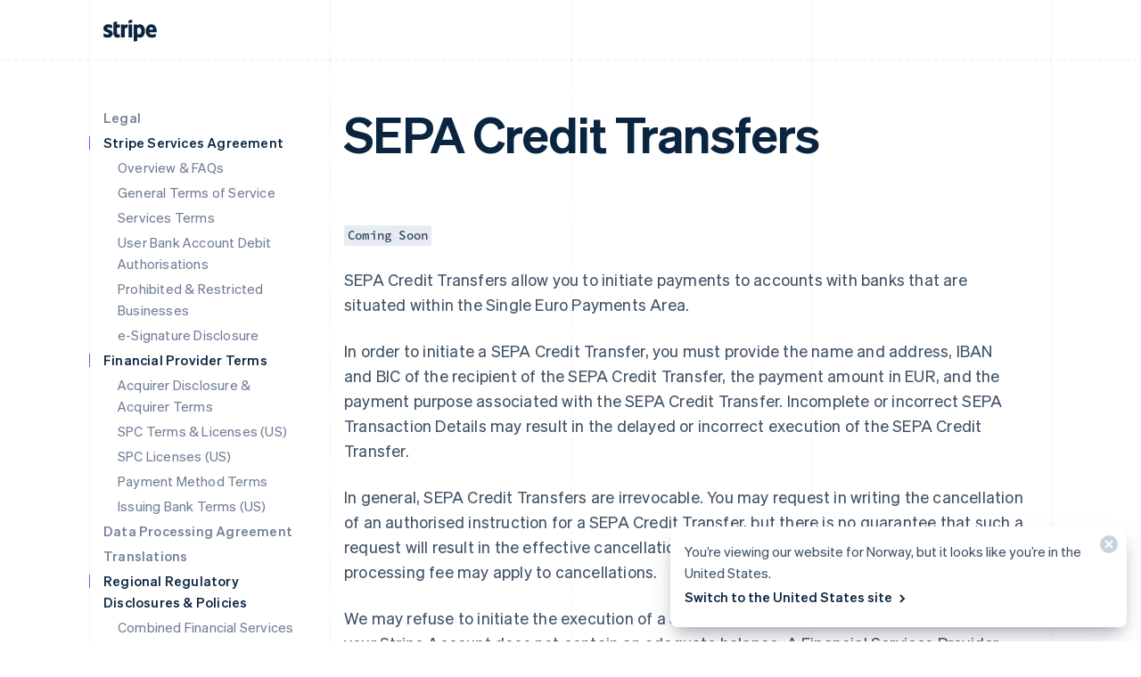

--- FILE ---
content_type: text/css; charset=utf-8
request_url: https://b.stripecdn.com/mkt-statics-srv/assets/v1-InlineCode-0f3c08d0ebca5a4d3099.css
body_size: -292
content:
.InlineCode{padding:2px 4px 3px;border-radius:2px;background:var(--inlineCodeBackground);font:var(--sourceCodeFont);font-size:15px;color:var(--inlineCodeTextColor)}

--- FILE ---
content_type: text/css; charset=utf-8
request_url: https://b.stripecdn.com/mkt-statics-srv/assets/v1-Sunburst-a883cb3d33b1332bbc9a.css
body_size: -254
content:
.flavor--Sunburst{--blendBackground:#ffd848;--blendIntersection:#ff7600;--blendForeground:#fb0;--gradientColorZero:#ff9a15;--gradientColorOne:#ff7600;--gradientColorTwo:#ffa829;--gradientColorThree:#ffdf56;--gradientColorZeroTransparent:rgba(255,154,21,0);--gradientColorOneTransparent:rgba(255,118,0,0);--gradientColorTwoTransparent:rgba(255,168,41,0);--gradientColorThreeTransparent:rgba(255,223,86,0)}.flavor--Sunburst.theme--Dark,.flavor--Sunburst .theme--Dark{--blendBackground:#f70;--blendIntersection:#ffea9e;--blendForeground:#fb0}.flavor--Sunburst.accent--Yellow,.flavor--Sunburst .accent--Yellow{--accentColor:#fab000}.flavor--Sunburst.theme--Dark.accent--Yellow,.flavor--Sunburst.theme--Dark .accent--Yellow{--accentColor:#ffce48}.flavor--Sunburst.accent--Orange,.flavor--Sunburst .accent--Orange{--accentColor:#ff7600}.flavor--Sunburst.theme--Dark.accent--Orange,.flavor--Sunburst.theme--Dark .accent--Orange{--accentColor:#ff7c0c}

--- FILE ---
content_type: text/css; charset=utf-8
request_url: https://b.stripecdn.com/mkt-statics-srv/assets/v1-Twilight-4cf03cc2b6b49192800f.css
body_size: -55
content:
.flavor--Twilight{--blendBackground:#11efe3;--blendIntersection:#0048e5;--blendForeground:#96f;--gradientColorZero:#4436ff;--gradientColorOne:#56f;--gradientColorTwo:#d679ff;--gradientColorThree:#11efe3;--gradientColorZeroTransparent:rgba(68,54,255,0);--gradientColorOneTransparent:rgba(85,102,255,0);--gradientColorTwoTransparent:rgba(214,121,255,0);--gradientColorThreeTransparent:rgba(4,255,255,0);--shadeOneColor:#16cbe1;--shadeTwoColor:#20b5e3;--shadeThreeColor:#1086db;--shadeFourColor:#1959e6;--shadeFiveColor:#96f;--shadeSixColor:#002c59;--shadeSevenColor:#00c4c4;--shadeEightColor:#635bff}.flavor--Twilight.theme--Dark,.flavor--Twilight .theme--Dark,.flavor--Twilight.theme--SemiDark,.flavor--Twilight .theme--SemiDark{--blendBackground:#11efe3;--blendIntersection:#c2ffff;--blendForeground:#96f}.flavor--Twilight.theme--Dark .theme--Light,.flavor--Twilight.theme--Dark .theme--White{--blendForeground:#11efe3;--blendIntersection:#0048e5;--blendBackground:#96f}.flavor--Twilight.accent--Purple,.flavor--Twilight .accent--Purple{--accentColor:#96f;--guideBackground:#96f;--guideDarkColor:#a375ff;--guideLightColor:#ad85ff;--guideLighterColor:#b793ff;--guideLightestColor:#c2a3ff}.flavor--Twilight.accent--Teal,.flavor--Twilight .accent--Teal{--accentColor:#00c4c4}.flavor--Twilight.theme--Dark.accent--Teal,.flavor--Twilight.theme--Dark .accent--Teal,.flavor--Twilight .theme--Dark.accent--Teal,.flavor--Twilight.theme--SemiDark.accent--Teal,.flavor--Twilight.theme--SemiDark .accent--Teal,.flavor--Twilight .theme--SemiDark.accent--Teal{--accentColor:#0de4e4}

--- FILE ---
content_type: text/javascript; charset=utf-8
request_url: https://b.stripecdn.com/mkt-statics-srv/assets/v1-SentryInstance-XEYVPMR5.js
body_size: 22329
content:
import{f as Kr,g as Ot,h as Zr}from"./v1-chunk-KWARAS4N.js";var rr=Kr((Wn,Rt)=>{var De,He,Me,Ue,Ce,Be,Ge,qe,We,kt,te,Ye,ze,Z,Ve,Xe,Je,$e,Ke,Ze,Qe,tr,er;(function(e){var t=typeof global=="object"?global:typeof self=="object"?self:typeof this=="object"?this:{};typeof define=="function"&&define.amd?define("tslib",["exports"],function(n){e(r(t,r(n)))}):typeof Rt=="object"&&typeof Rt.exports=="object"?e(r(t,r(Rt.exports))):e(r(t));function r(n,o){return n!==t&&(typeof Object.create=="function"?Object.defineProperty(n,"__esModule",{value:!0}):n.__esModule=!0),function(i,a){return n[i]=o?o(i,a):a}}})(function(e){var t=Object.setPrototypeOf||{__proto__:[]}instanceof Array&&function(r,n){r.__proto__=n}||function(r,n){for(var o in n)n.hasOwnProperty(o)&&(r[o]=n[o])};De=function(r,n){t(r,n);function o(){this.constructor=r}r.prototype=n===null?Object.create(n):(o.prototype=n.prototype,new o)},He=Object.assign||function(r){for(var n,o=1,i=arguments.length;o<i;o++){n=arguments[o];for(var a in n)Object.prototype.hasOwnProperty.call(n,a)&&(r[a]=n[a])}return r},Me=function(r,n){var o={};for(var i in r)Object.prototype.hasOwnProperty.call(r,i)&&n.indexOf(i)<0&&(o[i]=r[i]);if(r!=null&&typeof Object.getOwnPropertySymbols=="function")for(var a=0,i=Object.getOwnPropertySymbols(r);a<i.length;a++)n.indexOf(i[a])<0&&Object.prototype.propertyIsEnumerable.call(r,i[a])&&(o[i[a]]=r[i[a]]);return o},Ue=function(r,n,o,i){var a=arguments.length,s=a<3?n:i===null?i=Object.getOwnPropertyDescriptor(n,o):i,u;if(typeof Reflect=="object"&&typeof Reflect.decorate=="function")s=Reflect.decorate(r,n,o,i);else for(var f=r.length-1;f>=0;f--)(u=r[f])&&(s=(a<3?u(s):a>3?u(n,o,s):u(n,o))||s);return a>3&&s&&Object.defineProperty(n,o,s),s},Ce=function(r,n){return function(o,i){n(o,i,r)}},Be=function(r,n){if(typeof Reflect=="object"&&typeof Reflect.metadata=="function")return Reflect.metadata(r,n)},Ge=function(r,n,o,i){function a(s){return s instanceof o?s:new o(function(u){u(s)})}return new(o||(o=Promise))(function(s,u){function f(v){try{p(i.next(v))}catch(S){u(S)}}function l(v){try{p(i.throw(v))}catch(S){u(S)}}function p(v){v.done?s(v.value):a(v.value).then(f,l)}p((i=i.apply(r,n||[])).next())})},qe=function(r,n){var o={label:0,sent:function(){if(s[0]&1)throw s[1];return s[1]},trys:[],ops:[]},i,a,s,u;return u={next:f(0),throw:f(1),return:f(2)},typeof Symbol=="function"&&(u[Symbol.iterator]=function(){return this}),u;function f(p){return function(v){return l([p,v])}}function l(p){if(i)throw new TypeError("Generator is already executing.");for(;o;)try{if(i=1,a&&(s=p[0]&2?a.return:p[0]?a.throw||((s=a.return)&&s.call(a),0):a.next)&&!(s=s.call(a,p[1])).done)return s;switch(a=0,s&&(p=[p[0]&2,s.value]),p[0]){case 0:case 1:s=p;break;case 4:return o.label++,{value:p[1],done:!1};case 5:o.label++,a=p[1],p=[0];continue;case 7:p=o.ops.pop(),o.trys.pop();continue;default:if(s=o.trys,!(s=s.length>0&&s[s.length-1])&&(p[0]===6||p[0]===2)){o=0;continue}if(p[0]===3&&(!s||p[1]>s[0]&&p[1]<s[3])){o.label=p[1];break}if(p[0]===6&&o.label<s[1]){o.label=s[1],s=p;break}if(s&&o.label<s[2]){o.label=s[2],o.ops.push(p);break}s[2]&&o.ops.pop(),o.trys.pop();continue}p=n.call(r,o)}catch(v){p=[6,v],a=0}finally{i=s=0}if(p[0]&5)throw p[1];return{value:p[0]?p[1]:void 0,done:!0}}},er=function(r,n,o,i){i===void 0&&(i=o),r[i]=n[o]},We=function(r,n){for(var o in r)o!=="default"&&!n.hasOwnProperty(o)&&(n[o]=r[o])},kt=function(r){var n=typeof Symbol=="function"&&Symbol.iterator,o=n&&r[n],i=0;if(o)return o.call(r);if(r&&typeof r.length=="number")return{next:function(){return r&&i>=r.length&&(r=void 0),{value:r&&r[i++],done:!r}}};throw new TypeError(n?"Object is not iterable.":"Symbol.iterator is not defined.")},te=function(r,n){var o=typeof Symbol=="function"&&r[Symbol.iterator];if(!o)return r;var i=o.call(r),a,s=[],u;try{for(;(n===void 0||n-- >0)&&!(a=i.next()).done;)s.push(a.value)}catch(f){u={error:f}}finally{try{a&&!a.done&&(o=i.return)&&o.call(i)}finally{if(u)throw u.error}}return s},Ye=function(){for(var r=[],n=0;n<arguments.length;n++)r=r.concat(te(arguments[n]));return r},ze=function(){for(var r=0,n=0,o=arguments.length;n<o;n++)r+=arguments[n].length;for(var i=Array(r),a=0,n=0;n<o;n++)for(var s=arguments[n],u=0,f=s.length;u<f;u++,a++)i[a]=s[u];return i},Z=function(r){return this instanceof Z?(this.v=r,this):new Z(r)},Ve=function(r,n,o){if(!Symbol.asyncIterator)throw new TypeError("Symbol.asyncIterator is not defined.");var i=o.apply(r,n||[]),a,s=[];return a={},u("next"),u("throw"),u("return"),a[Symbol.asyncIterator]=function(){return this},a;function u(g){i[g]&&(a[g]=function(w){return new Promise(function(P,Zt){s.push([g,w,P,Zt])>1||f(g,w)})})}function f(g,w){try{l(i[g](w))}catch(P){S(s[0][3],P)}}function l(g){g.value instanceof Z?Promise.resolve(g.value.v).then(p,v):S(s[0][2],g)}function p(g){f("next",g)}function v(g){f("throw",g)}function S(g,w){g(w),s.shift(),s.length&&f(s[0][0],s[0][1])}},Xe=function(r){var n,o;return n={},i("next"),i("throw",function(a){throw a}),i("return"),n[Symbol.iterator]=function(){return this},n;function i(a,s){n[a]=r[a]?function(u){return(o=!o)?{value:Z(r[a](u)),done:a==="return"}:s?s(u):u}:s}},Je=function(r){if(!Symbol.asyncIterator)throw new TypeError("Symbol.asyncIterator is not defined.");var n=r[Symbol.asyncIterator],o;return n?n.call(r):(r=typeof kt=="function"?kt(r):r[Symbol.iterator](),o={},i("next"),i("throw"),i("return"),o[Symbol.asyncIterator]=function(){return this},o);function i(s){o[s]=r[s]&&function(u){return new Promise(function(f,l){u=r[s](u),a(f,l,u.done,u.value)})}}function a(s,u,f,l){Promise.resolve(l).then(function(p){s({value:p,done:f})},u)}},$e=function(r,n){return Object.defineProperty?Object.defineProperty(r,"raw",{value:n}):r.raw=n,r},Ke=function(r){if(r&&r.__esModule)return r;var n={};if(r!=null)for(var o in r)Object.hasOwnProperty.call(r,o)&&(n[o]=r[o]);return n.default=r,n},Ze=function(r){return r&&r.__esModule?r:{default:r}},Qe=function(r,n){if(!n.has(r))throw new TypeError("attempted to get private field on non-instance");return n.get(r)},tr=function(r,n,o){if(!n.has(r))throw new TypeError("attempted to set private field on non-instance");return n.set(r,o),o},e("__extends",De),e("__assign",He),e("__rest",Me),e("__decorate",Ue),e("__param",Ce),e("__metadata",Be),e("__awaiter",Ge),e("__generator",qe),e("__exportStar",We),e("__createBinding",er),e("__values",kt),e("__read",te),e("__spread",Ye),e("__spreadArrays",ze),e("__await",Z),e("__asyncGenerator",Ve),e("__asyncDelegator",Xe),e("__asyncValues",Je),e("__makeTemplateObject",$e),e("__importStar",Ke),e("__importDefault",Ze),e("__classPrivateFieldGet",Qe),e("__classPrivateFieldSet",tr)})});var $r={};Ot($r,{BrowserClient:()=>$t,Hub:()=>$,Integrations:()=>qn,SDK_NAME:()=>Jt,SDK_VERSION:()=>xt,Scope:()=>D,Severity:()=>T,Status:()=>R,Transports:()=>Pe,addBreadcrumb:()=>_e,addGlobalEventProcessor:()=>I,captureEvent:()=>me,captureException:()=>_t,captureMessage:()=>he,close:()=>Vr,configureScope:()=>vt,defaultIntegrations:()=>wt,eventFromException:()=>Ut,eventFromMessage:()=>Ct,flush:()=>zr,forceLoad:()=>Wr,getCurrentHub:()=>h,getHubFromCarrier:()=>j,init:()=>Kt,injectReportDialog:()=>Wt,lastEventId:()=>qr,makeMain:()=>at,onLoad:()=>Yr,setContext:()=>ve,setExtra:()=>be,setExtras:()=>ge,setTag:()=>Ee,setTags:()=>ye,setUser:()=>Se,showReportDialog:()=>Gr,startTransaction:()=>xe,withScope:()=>gt,wrap:()=>Xr});var nr=Zr(rr(),1),{__extends:A,__assign:c,__rest:or,__decorate:Yn,__param:zn,__metadata:Vn,__awaiter:Xn,__generator:Jn,__exportStar:$n,__createBinding:Kn,__values:H,__read:ir,__spread:_,__spreadArrays:Zn,__await:Qn,__asyncGenerator:to,__asyncDelegator:eo,__asyncValues:ro,__makeTemplateObject:no,__importStar:oo,__importDefault:io,__classPrivateFieldGet:ao,__classPrivateFieldSet:so}=nr.default;var M;(function(e){e.Ok="ok",e.Exited="exited",e.Crashed="crashed",e.Abnormal="abnormal"})(M||(M={}));var T;(function(e){e.Fatal="fatal",e.Error="error",e.Warning="warning",e.Log="log",e.Info="info",e.Debug="debug",e.Critical="critical"})(T||(T={}));(function(e){function t(r){switch(r){case"debug":return e.Debug;case"info":return e.Info;case"warn":case"warning":return e.Warning;case"error":return e.Error;case"fatal":return e.Fatal;case"critical":return e.Critical;case"log":default:return e.Log}}e.fromString=t})(T||(T={}));var R;(function(e){e.Unknown="unknown",e.Skipped="skipped",e.Success="success",e.RateLimit="rate_limit",e.Invalid="invalid",e.Failed="failed"})(R||(R={}));(function(e){function t(r){return r>=200&&r<300?e.Success:r===429?e.RateLimit:r>=400&&r<500?e.Invalid:r>=500?e.Failed:e.Unknown}e.fromHttpCode=t})(R||(R={}));function It(e){switch(Object.prototype.toString.call(e)){case"[object Error]":return!0;case"[object Exception]":return!0;case"[object DOMException]":return!0;default:return N(e,Error)}}function jt(e){return Object.prototype.toString.call(e)==="[object ErrorEvent]"}function ee(e){return Object.prototype.toString.call(e)==="[object DOMError]"}function ar(e){return Object.prototype.toString.call(e)==="[object DOMException]"}function L(e){return Object.prototype.toString.call(e)==="[object String]"}function Y(e){return e===null||typeof e!="object"&&typeof e!="function"}function V(e){return Object.prototype.toString.call(e)==="[object Object]"}function Q(e){return typeof Event<"u"&&N(e,Event)}function re(e){return typeof Element<"u"&&N(e,Element)}function sr(e){return Object.prototype.toString.call(e)==="[object RegExp]"}function tt(e){return Boolean(e&&e.then&&typeof e.then=="function")}function ur(e){return V(e)&&"nativeEvent"in e&&"preventDefault"in e&&"stopPropagation"in e}function N(e,t){try{return e instanceof t}catch{return!1}}function et(e){try{for(var t=e,r=5,n=80,o=[],i=0,a=0,s=" > ",u=s.length,f=void 0;t&&i++<r&&(f=Qr(t),!(f==="html"||i>1&&a+o.length*u+f.length>=n));)o.push(f),a+=f.length,t=t.parentNode;return o.reverse().join(s)}catch{return"<unknown>"}}function Qr(e){var t=e,r=[],n,o,i,a,s;if(!t||!t.tagName)return"";if(r.push(t.tagName.toLowerCase()),t.id&&r.push("#"+t.id),n=t.className,n&&L(n))for(o=n.split(/\s+/),s=0;s<o.length;s++)r.push("."+o[s]);var u=["type","name","title","alt"];for(s=0;s<u.length;s++)i=u[s],a=t.getAttribute(i),a&&r.push("["+i+'="'+a+'"]');return r.join("")}var cr=Object.setPrototypeOf||({__proto__:[]}instanceof Array?tn:en);function tn(e,t){return e.__proto__=t,e}function en(e,t){for(var r in t)e.hasOwnProperty(r)||(e[r]=t[r]);return e}var E=function(e){A(t,e);function t(r){var n=this.constructor,o=e.call(this,r)||this;return o.message=r,o.name=n.prototype.constructor.name,cr(o,n.prototype),o}return t}(Error);var rn=/^(?:(\w+):)\/\/(?:(\w+)(?::(\w+))?@)([\w.-]+)(?::(\d+))?\/(.+)/,ft="Invalid Dsn",Pt=function(){function e(t){typeof t=="string"?this._fromString(t):this._fromComponents(t),this._validate()}return e.prototype.toString=function(t){t===void 0&&(t=!1);var r=this,n=r.host,o=r.path,i=r.pass,a=r.port,s=r.projectId,u=r.protocol,f=r.user;return u+"://"+f+(t&&i?":"+i:"")+("@"+n+(a?":"+a:"")+"/"+(o&&o+"/")+s)},e.prototype._fromString=function(t){var r=rn.exec(t);if(!r)throw new E(ft);var n=ir(r.slice(1),6),o=n[0],i=n[1],a=n[2],s=a===void 0?"":a,u=n[3],f=n[4],l=f===void 0?"":f,p=n[5],v="",S=p,g=S.split("/");if(g.length>1&&(v=g.slice(0,-1).join("/"),S=g.pop()),S){var w=S.match(/^\d+/);w&&(S=w[0])}this._fromComponents({host:u,pass:s,path:v,projectId:S,port:l,protocol:o,user:i})},e.prototype._fromComponents=function(t){this.protocol=t.protocol,this.user=t.user,this.pass=t.pass||"",this.host=t.host,this.port=t.port||"",this.path=t.path||"",this.projectId=t.projectId},e.prototype._validate=function(){var t=this;if(["protocol","user","host","projectId"].forEach(function(r){if(!t[r])throw new E(ft+": "+r+" missing")}),!this.projectId.match(/^\d+$/))throw new E(ft+": Invalid projectId "+this.projectId);if(this.protocol!=="http"&&this.protocol!=="https")throw new E(ft+": Invalid protocol "+this.protocol);if(this.port&&isNaN(parseInt(this.port,10)))throw new E(ft+": Invalid port "+this.port)},e}();var fr=function(){function e(){this._hasWeakSet=typeof WeakSet=="function",this._inner=this._hasWeakSet?new WeakSet:[]}return e.prototype.memoize=function(t){if(this._hasWeakSet)return this._inner.has(t)?!0:(this._inner.add(t),!1);for(var r=0;r<this._inner.length;r++){var n=this._inner[r];if(n===t)return!0}return this._inner.push(t),!1},e.prototype.unmemoize=function(t){if(this._hasWeakSet)this._inner.delete(t);else for(var r=0;r<this._inner.length;r++)if(this._inner[r]===t){this._inner.splice(r,1);break}},e}();var ne="<anonymous>";function F(e){try{return!e||typeof e!="function"?ne:e.name||ne}catch{return ne}}function X(e,t){return t===void 0&&(t=0),typeof e!="string"||t===0||e.length<=t?e:e.substr(0,t)+"..."}function oe(e,t){if(!Array.isArray(e))return"";for(var r=[],n=0;n<e.length;n++){var o=e[n];try{r.push(String(o))}catch{r.push("[value cannot be serialized]")}}return r.join(t)}function Nt(e,t){return L(e)?sr(t)?t.test(e):typeof t=="string"?e.indexOf(t)!==-1:!1:!1}function x(e,t,r){if(t in e){var n=e[t],o=r(n);if(typeof o=="function")try{o.prototype=o.prototype||{},Object.defineProperties(o,{__sentry_original__:{enumerable:!1,value:n}})}catch{}e[t]=o}}function pr(e){return Object.keys(e).map(function(t){return encodeURIComponent(t)+"="+encodeURIComponent(e[t])}).join("&")}function lr(e){if(It(e)){var t=e,r={message:t.message,name:t.name,stack:t.stack};for(var n in t)Object.prototype.hasOwnProperty.call(t,n)&&(r[n]=t[n]);return r}if(Q(e)){var o=e,i={};i.type=o.type;try{i.target=re(o.target)?et(o.target):Object.prototype.toString.call(o.target)}catch{i.target="<unknown>"}try{i.currentTarget=re(o.currentTarget)?et(o.currentTarget):Object.prototype.toString.call(o.currentTarget)}catch{i.currentTarget="<unknown>"}typeof CustomEvent<"u"&&N(e,CustomEvent)&&(i.detail=o.detail);for(var n in o)Object.prototype.hasOwnProperty.call(o,n)&&(i[n]=o);return i}return e}function nn(e){return~-encodeURI(e).split(/%..|./).length}function on(e){return nn(JSON.stringify(e))}function ie(e,t,r){t===void 0&&(t=3),r===void 0&&(r=100*1024);var n=rt(e,t);return on(n)>r?ie(e,t-1,r):n}function an(e){var t=Object.prototype.toString.call(e);if(typeof e=="string")return e;if(t==="[object Object]")return"[Object]";if(t==="[object Array]")return"[Array]";var r=dr(e);return Y(r)?r:t}function dr(e,t){return t==="domain"&&e&&typeof e=="object"&&e._events?"[Domain]":t==="domainEmitter"?"[DomainEmitter]":typeof global<"u"&&e===global?"[Global]":typeof window<"u"&&e===window?"[Window]":typeof document<"u"&&e===document?"[Document]":ur(e)?"[SyntheticEvent]":typeof e=="number"&&e!==e?"[NaN]":e===void 0?"[undefined]":typeof e=="function"?"[Function: "+F(e)+"]":typeof e=="symbol"?"["+String(e)+"]":typeof e=="bigint"?"[BigInt: "+String(e)+"]":e}function hr(e,t,r,n){if(r===void 0&&(r=1/0),n===void 0&&(n=new fr),r===0)return an(t);if(t!=null&&typeof t.toJSON=="function")return t.toJSON();var o=dr(t,e);if(Y(o))return o;var i=lr(t),a=Array.isArray(t)?[]:{};if(n.memoize(t))return"[Circular ~]";for(var s in i)!Object.prototype.hasOwnProperty.call(i,s)||(a[s]=hr(s,i[s],r-1,n));return n.unmemoize(t),a}function rt(e,t){try{return JSON.parse(JSON.stringify(e,function(r,n){return hr(r,n,t)}))}catch{return"**non-serializable**"}}function mr(e,t){t===void 0&&(t=40);var r=Object.keys(lr(e));if(r.sort(),!r.length)return"[object has no keys]";if(r[0].length>=t)return X(r[0],t);for(var n=r.length;n>0;n--){var o=r.slice(0,n).join(", ");if(!(o.length>t))return n===r.length?o:X(o,t)}return""}function pt(e){var t,r;if(V(e)){var n=e,o={};try{for(var i=H(Object.keys(n)),a=i.next();!a.done;a=i.next()){var s=a.value;typeof n[s]<"u"&&(o[s]=pt(n[s]))}}catch(u){t={error:u}}finally{try{a&&!a.done&&(r=i.return)&&r.call(i)}finally{if(t)throw t.error}}return o}return Array.isArray(e)?e.map(pt):e}function nt(){return Object.prototype.toString.call(typeof process<"u"?process:0)==="[object process]"}function _r(e,t){return e.require(t)}var sn={};function m(){return nt()?global:typeof window<"u"?window:typeof self<"u"?self:sn}function U(){var e=m(),t=e.crypto||e.msCrypto;if(t!==void 0&&t.getRandomValues){var r=new Uint16Array(8);t.getRandomValues(r),r[3]=r[3]&4095|16384,r[4]=r[4]&16383|32768;var n=function(o){for(var i=o.toString(16);i.length<4;)i="0"+i;return i};return n(r[0])+n(r[1])+n(r[2])+n(r[3])+n(r[4])+n(r[5])+n(r[6])+n(r[7])}return"xxxxxxxxxxxx4xxxyxxxxxxxxxxxxxxx".replace(/[xy]/g,function(o){var i=Math.random()*16|0,a=o==="x"?i:i&3|8;return a.toString(16)})}function Ft(e){if(!e)return{};var t=e.match(/^(([^:/?#]+):)?(\/\/([^/?#]*))?([^?#]*)(\?([^#]*))?(#(.*))?$/);if(!t)return{};var r=t[6]||"",n=t[8]||"";return{host:t[4],path:t[5],protocol:t[2],relative:t[5]+r+n}}function C(e){if(e.message)return e.message;if(e.exception&&e.exception.values&&e.exception.values[0]){var t=e.exception.values[0];return t.type&&t.value?t.type+": "+t.value:t.type||t.value||e.event_id||"<unknown>"}return e.event_id||"<unknown>"}function ot(e){var t=m(),r=["debug","info","warn","error","log","assert"];if(!("console"in t))return e();var n=t.console,o={};r.forEach(function(a){a in t.console&&n[a].__sentry_original__&&(o[a]=n[a],n[a]=n[a].__sentry_original__)});var i=e();return Object.keys(o).forEach(function(a){n[a]=o[a]}),i}function lt(e,t,r){e.exception=e.exception||{},e.exception.values=e.exception.values||[],e.exception.values[0]=e.exception.values[0]||{},e.exception.values[0].value=e.exception.values[0].value||t||"",e.exception.values[0].type=e.exception.values[0].type||r||"Error"}function B(e,t){t===void 0&&(t={});try{e.exception.values[0].mechanism=e.exception.values[0].mechanism||{},Object.keys(t).forEach(function(r){e.exception.values[0].mechanism[r]=t[r]})}catch{}}function gr(){try{return document.location.href}catch{return""}}var vr=60*1e3;function yr(e,t){if(!t)return vr;var r=parseInt(""+t,10);if(!isNaN(r))return r*1e3;var n=Date.parse(""+t);return isNaN(n)?vr:n-e}var J=m(),ae="Sentry Logger ",un=function(){function e(){this._enabled=!1}return e.prototype.disable=function(){this._enabled=!1},e.prototype.enable=function(){this._enabled=!0},e.prototype.log=function(){for(var t=[],r=0;r<arguments.length;r++)t[r]=arguments[r];!this._enabled||ot(function(){J.console.log(ae+"[Log]: "+t.join(" "))})},e.prototype.warn=function(){for(var t=[],r=0;r<arguments.length;r++)t[r]=arguments[r];!this._enabled||ot(function(){J.console.warn(ae+"[Warn]: "+t.join(" "))})},e.prototype.error=function(){for(var t=[],r=0;r<arguments.length;r++)t[r]=arguments[r];!this._enabled||ot(function(){J.console.error(ae+"[Error]: "+t.join(" "))})},e}();J.__SENTRY__=J.__SENTRY__||{};var d=J.__SENTRY__.logger||(J.__SENTRY__.logger=new un);function At(){if(!("fetch"in m()))return!1;try{return new Headers,new Request(""),new Response,!0}catch{return!1}}function br(e){return e&&/^function fetch\(\)\s+\{\s+\[native code\]\s+\}$/.test(e.toString())}function Er(){if(!At())return!1;var e=m();if(br(e.fetch))return!0;var t=!1,r=e.document;if(r&&typeof r.createElement=="function")try{var n=r.createElement("iframe");n.hidden=!0,r.head.appendChild(n),n.contentWindow&&n.contentWindow.fetch&&(t=br(n.contentWindow.fetch)),r.head.removeChild(n)}catch(o){d.warn("Could not create sandbox iframe for pure fetch check, bailing to window.fetch: ",o)}return t}function Sr(){if(!At())return!1;try{return new Request("_",{referrerPolicy:"origin"}),!0}catch{return!1}}function xr(){var e=m(),t=e.chrome,r=t&&t.app&&t.app.runtime,n="history"in e&&!!e.history.pushState&&!!e.history.replaceState;return!r&&n}var b=m(),ht={},wr={};function cn(e){if(!wr[e])switch(wr[e]=!0,e){case"console":fn();break;case"dom":_n();break;case"xhr":hn();break;case"fetch":pn();break;case"history":mn();break;case"error":gn();break;case"unhandledrejection":yn();break;default:d.warn("unknown instrumentation type:",e)}}function G(e){!e||typeof e.type!="string"||typeof e.callback!="function"||(ht[e.type]=ht[e.type]||[],ht[e.type].push(e.callback),cn(e.type))}function O(e,t){var r,n;if(!(!e||!ht[e]))try{for(var o=H(ht[e]||[]),i=o.next();!i.done;i=o.next()){var a=i.value;try{a(t)}catch(s){d.error(`Error while triggering instrumentation handler.
Type: `+e+`
Name: `+F(a)+`
Error: `+s)}}}catch(s){r={error:s}}finally{try{i&&!i.done&&(n=o.return)&&n.call(o)}finally{if(r)throw r.error}}}function fn(){"console"in b&&["debug","info","warn","error","log","assert"].forEach(function(e){e in b.console&&x(b.console,e,function(t){return function(){for(var r=[],n=0;n<arguments.length;n++)r[n]=arguments[n];O("console",{args:r,level:e}),t&&Function.prototype.apply.call(t,b.console,r)}})})}function pn(){!Er()||x(b,"fetch",function(e){return function(){for(var t=[],r=0;r<arguments.length;r++)t[r]=arguments[r];var n={args:t,fetchData:{method:ln(t),url:dn(t)},startTimestamp:Date.now()};return O("fetch",c({},n)),e.apply(b,t).then(function(o){return O("fetch",c(c({},n),{endTimestamp:Date.now(),response:o})),o},function(o){throw O("fetch",c(c({},n),{endTimestamp:Date.now(),error:o})),o})}})}function ln(e){return e===void 0&&(e=[]),"Request"in b&&N(e[0],Request)&&e[0].method?String(e[0].method).toUpperCase():e[1]&&e[1].method?String(e[1].method).toUpperCase():"GET"}function dn(e){return e===void 0&&(e=[]),typeof e[0]=="string"?e[0]:"Request"in b&&N(e[0],Request)?e[0].url:String(e[0])}function hn(){if("XMLHttpRequest"in b){var e=[],t=[],r=XMLHttpRequest.prototype;x(r,"open",function(n){return function(){for(var o=[],i=0;i<arguments.length;i++)o[i]=arguments[i];var a=this,s=o[1];a.__sentry_xhr__={method:L(o[0])?o[0].toUpperCase():o[0],url:o[1]},L(s)&&a.__sentry_xhr__.method==="POST"&&s.match(/sentry_key/)&&(a.__sentry_own_request__=!0);var u=function(){if(a.readyState===4){try{a.__sentry_xhr__&&(a.__sentry_xhr__.status_code=a.status)}catch{}try{var f=e.indexOf(a);if(f!==-1){e.splice(f);var l=t.splice(f)[0];a.__sentry_xhr__&&l[0]!==void 0&&(a.__sentry_xhr__.body=l[0])}}catch{}O("xhr",{args:o,endTimestamp:Date.now(),startTimestamp:Date.now(),xhr:a})}};return"onreadystatechange"in a&&typeof a.onreadystatechange=="function"?x(a,"onreadystatechange",function(f){return function(){for(var l=[],p=0;p<arguments.length;p++)l[p]=arguments[p];return u(),f.apply(a,l)}}):a.addEventListener("readystatechange",u),n.apply(a,o)}}),x(r,"send",function(n){return function(){for(var o=[],i=0;i<arguments.length;i++)o[i]=arguments[i];return e.push(this),t.push(o),O("xhr",{args:o,startTimestamp:Date.now(),xhr:this}),n.apply(this,o)}})}}var Lt;function mn(){if(!xr())return;var e=b.onpopstate;b.onpopstate=function(){for(var r=[],n=0;n<arguments.length;n++)r[n]=arguments[n];var o=b.location.href,i=Lt;if(Lt=o,O("history",{from:i,to:o}),e)return e.apply(this,r)};function t(r){return function(){for(var n=[],o=0;o<arguments.length;o++)n[o]=arguments[o];var i=n.length>2?n[2]:void 0;if(i){var a=Lt,s=String(i);Lt=s,O("history",{from:a,to:s})}return r.apply(this,n)}}x(b.history,"pushState",t),x(b.history,"replaceState",t)}function _n(){"document"in b&&(b.document.addEventListener("click",Dt("click",O.bind(null,"dom")),!1),b.document.addEventListener("keypress",ue(O.bind(null,"dom")),!1),["EventTarget","Node"].forEach(function(e){var t=b[e]&&b[e].prototype;!t||!t.hasOwnProperty||!t.hasOwnProperty("addEventListener")||(x(t,"addEventListener",function(r){return function(n,o,i){return o&&o.handleEvent?(n==="click"&&x(o,"handleEvent",function(a){return function(s){return Dt("click",O.bind(null,"dom"))(s),a.call(this,s)}}),n==="keypress"&&x(o,"handleEvent",function(a){return function(s){return ue(O.bind(null,"dom"))(s),a.call(this,s)}})):(n==="click"&&Dt("click",O.bind(null,"dom"),!0)(this),n==="keypress"&&ue(O.bind(null,"dom"))(this)),r.call(this,n,o,i)}}),x(t,"removeEventListener",function(r){return function(n,o,i){try{r.call(this,n,o.__sentry_wrapped__,i)}catch{}return r.call(this,n,o,i)}}))}))}var vn=1e3,se=0,dt,Tr;function Dt(e,t,r){return r===void 0&&(r=!1),function(n){dt=void 0,!(!n||Tr===n)&&(Tr=n,se&&clearTimeout(se),r?se=setTimeout(function(){t({event:n,name:e})}):t({event:n,name:e}))}}function ue(e){return function(t){var r;try{r=t.target}catch{return}var n=r&&r.tagName;!n||n!=="INPUT"&&n!=="TEXTAREA"&&!r.isContentEditable||(dt||Dt("input",e)(t),clearTimeout(dt),dt=setTimeout(function(){dt=void 0},vn))}}var ce=null;function gn(){ce=b.onerror,b.onerror=function(e,t,r,n,o){return O("error",{column:n,error:o,line:r,msg:e,url:t}),ce?ce.apply(this,arguments):!1}}var fe=null;function yn(){fe=b.onunhandledrejection,b.onunhandledrejection=function(e){return O("unhandledrejection",e),fe?fe.apply(this,arguments):!0}}var q;(function(e){e.PENDING="PENDING",e.RESOLVED="RESOLVED",e.REJECTED="REJECTED"})(q||(q={}));var y=function(){function e(t){var r=this;this._state=q.PENDING,this._handlers=[],this._resolve=function(n){r._setResult(q.RESOLVED,n)},this._reject=function(n){r._setResult(q.REJECTED,n)},this._setResult=function(n,o){if(r._state===q.PENDING){if(tt(o)){o.then(r._resolve,r._reject);return}r._state=n,r._value=o,r._executeHandlers()}},this._attachHandler=function(n){r._handlers=r._handlers.concat(n),r._executeHandlers()},this._executeHandlers=function(){if(r._state!==q.PENDING){var n=r._handlers.slice();r._handlers=[],n.forEach(function(o){o.done||(r._state===q.RESOLVED&&o.onfulfilled&&o.onfulfilled(r._value),r._state===q.REJECTED&&o.onrejected&&o.onrejected(r._value),o.done=!0)})}};try{t(this._resolve,this._reject)}catch(n){this._reject(n)}}return e.resolve=function(t){return new e(function(r){r(t)})},e.reject=function(t){return new e(function(r,n){n(t)})},e.all=function(t){return new e(function(r,n){if(!Array.isArray(t)){n(new TypeError("Promise.all requires an array as input."));return}if(t.length===0){r([]);return}var o=t.length,i=[];t.forEach(function(a,s){e.resolve(a).then(function(u){i[s]=u,o-=1,o===0&&r(i)}).then(null,n)})})},e.prototype.then=function(t,r){var n=this;return new e(function(o,i){n._attachHandler({done:!1,onfulfilled:function(a){if(!t){o(a);return}try{o(t(a));return}catch(s){i(s);return}},onrejected:function(a){if(!r){i(a);return}try{o(r(a));return}catch(s){i(s);return}}})})},e.prototype.catch=function(t){return this.then(function(r){return r},t)},e.prototype.finally=function(t){var r=this;return new e(function(n,o){var i,a;return r.then(function(s){a=!1,i=s,t&&t()},function(s){a=!0,i=s,t&&t()}).then(function(){if(a){o(i);return}n(i)})})},e.prototype.toString=function(){return"[object SyncPromise]"},e}();var Or=function(){function e(t){this._limit=t,this._buffer=[]}return e.prototype.isReady=function(){return this._limit===void 0||this.length()<this._limit},e.prototype.add=function(t){var r=this;return this.isReady()?(this._buffer.indexOf(t)===-1&&this._buffer.push(t),t.then(function(){return r.remove(t)}).then(null,function(){return r.remove(t).then(null,function(){})}),t):y.reject(new E("Not adding Promise due to buffer limit reached."))},e.prototype.remove=function(t){var r=this._buffer.splice(this._buffer.indexOf(t),1)[0];return r},e.prototype.length=function(){return this._buffer.length},e.prototype.drain=function(t){var r=this;return new y(function(n){var o=setTimeout(function(){t&&t>0&&n(!1)},t);y.all(r._buffer).then(function(){clearTimeout(o),n(!0)}).then(null,function(){n(!0)})})},e}();var le={nowSeconds:function(){return Date.now()/1e3}};function bn(){var e=m().performance;if(!(!e||!e.now)){var t=Date.now()-e.now();return{now:function(){return e.now()},timeOrigin:t}}}function En(){try{var e=_r(module,"perf_hooks");return e.performance}catch{return}}var pe=nt()?En():bn(),kr=pe===void 0?le:{nowSeconds:function(){return(pe.timeOrigin+pe.now())/1e3}},it=le.nowSeconds.bind(le),si=kr.nowSeconds.bind(kr);var ui=function(){var e=m().performance;if(!!e)return e.timeOrigin?e.timeOrigin:e.timing&&e.timing.navigationStart||Date.now()}();var D=function(){function e(){this._notifyingListeners=!1,this._scopeListeners=[],this._eventProcessors=[],this._breadcrumbs=[],this._user={},this._tags={},this._extra={},this._contexts={}}return e.clone=function(t){var r=new e;return t&&(r._breadcrumbs=_(t._breadcrumbs),r._tags=c({},t._tags),r._extra=c({},t._extra),r._contexts=c({},t._contexts),r._user=t._user,r._level=t._level,r._span=t._span,r._session=t._session,r._transactionName=t._transactionName,r._fingerprint=t._fingerprint,r._eventProcessors=_(t._eventProcessors)),r},e.prototype.addScopeListener=function(t){this._scopeListeners.push(t)},e.prototype.addEventProcessor=function(t){return this._eventProcessors.push(t),this},e.prototype.setUser=function(t){return this._user=t||{},this._session&&this._session.update({user:t}),this._notifyScopeListeners(),this},e.prototype.getUser=function(){return this._user},e.prototype.setTags=function(t){return this._tags=c(c({},this._tags),t),this._notifyScopeListeners(),this},e.prototype.setTag=function(t,r){var n;return this._tags=c(c({},this._tags),(n={},n[t]=r,n)),this._notifyScopeListeners(),this},e.prototype.setExtras=function(t){return this._extra=c(c({},this._extra),t),this._notifyScopeListeners(),this},e.prototype.setExtra=function(t,r){var n;return this._extra=c(c({},this._extra),(n={},n[t]=r,n)),this._notifyScopeListeners(),this},e.prototype.setFingerprint=function(t){return this._fingerprint=t,this._notifyScopeListeners(),this},e.prototype.setLevel=function(t){return this._level=t,this._notifyScopeListeners(),this},e.prototype.setTransactionName=function(t){return this._transactionName=t,this._notifyScopeListeners(),this},e.prototype.setTransaction=function(t){return this.setTransactionName(t)},e.prototype.setContext=function(t,r){var n;return r===null?delete this._contexts[t]:this._contexts=c(c({},this._contexts),(n={},n[t]=r,n)),this._notifyScopeListeners(),this},e.prototype.setSpan=function(t){return this._span=t,this._notifyScopeListeners(),this},e.prototype.getSpan=function(){return this._span},e.prototype.getTransaction=function(){var t,r,n,o,i=this.getSpan();if(!((t=i)===null||t===void 0)&&t.transaction)return(r=i)===null||r===void 0?void 0:r.transaction;if(!((o=(n=i)===null||n===void 0?void 0:n.spanRecorder)===null||o===void 0)&&o.spans[0])return i.spanRecorder.spans[0]},e.prototype.setSession=function(t){return t?this._session=t:delete this._session,this._notifyScopeListeners(),this},e.prototype.getSession=function(){return this._session},e.prototype.update=function(t){if(!t)return this;if(typeof t=="function"){var r=t(this);return r instanceof e?r:this}return t instanceof e?(this._tags=c(c({},this._tags),t._tags),this._extra=c(c({},this._extra),t._extra),this._contexts=c(c({},this._contexts),t._contexts),t._user&&Object.keys(t._user).length&&(this._user=t._user),t._level&&(this._level=t._level),t._fingerprint&&(this._fingerprint=t._fingerprint)):V(t)&&(t=t,this._tags=c(c({},this._tags),t.tags),this._extra=c(c({},this._extra),t.extra),this._contexts=c(c({},this._contexts),t.contexts),t.user&&(this._user=t.user),t.level&&(this._level=t.level),t.fingerprint&&(this._fingerprint=t.fingerprint)),this},e.prototype.clear=function(){return this._breadcrumbs=[],this._tags={},this._extra={},this._user={},this._contexts={},this._level=void 0,this._transactionName=void 0,this._fingerprint=void 0,this._span=void 0,this._session=void 0,this._notifyScopeListeners(),this},e.prototype.addBreadcrumb=function(t,r){var n=c({timestamp:it()},t);return this._breadcrumbs=r!==void 0&&r>=0?_(this._breadcrumbs,[n]).slice(-r):_(this._breadcrumbs,[n]),this._notifyScopeListeners(),this},e.prototype.clearBreadcrumbs=function(){return this._breadcrumbs=[],this._notifyScopeListeners(),this},e.prototype.applyToEvent=function(t,r){var n;if(this._extra&&Object.keys(this._extra).length&&(t.extra=c(c({},this._extra),t.extra)),this._tags&&Object.keys(this._tags).length&&(t.tags=c(c({},this._tags),t.tags)),this._user&&Object.keys(this._user).length&&(t.user=c(c({},this._user),t.user)),this._contexts&&Object.keys(this._contexts).length&&(t.contexts=c(c({},this._contexts),t.contexts)),this._level&&(t.level=this._level),this._transactionName&&(t.transaction=this._transactionName),this._span){t.contexts=c({trace:this._span.getTraceContext()},t.contexts);var o=(n=this._span.transaction)===null||n===void 0?void 0:n.name;o&&(t.tags=c({transaction:o},t.tags))}return this._applyFingerprint(t),t.breadcrumbs=_(t.breadcrumbs||[],this._breadcrumbs),t.breadcrumbs=t.breadcrumbs.length>0?t.breadcrumbs:void 0,this._notifyEventProcessors(_(Rr(),this._eventProcessors),t,r)},e.prototype._notifyEventProcessors=function(t,r,n,o){var i=this;return o===void 0&&(o=0),new y(function(a,s){var u=t[o];if(r===null||typeof u!="function")a(r);else{var f=u(c({},r),n);tt(f)?f.then(function(l){return i._notifyEventProcessors(t,l,n,o+1).then(a)}).then(null,s):i._notifyEventProcessors(t,f,n,o+1).then(a).then(null,s)}})},e.prototype._notifyScopeListeners=function(){var t=this;this._notifyingListeners||(this._notifyingListeners=!0,this._scopeListeners.forEach(function(r){r(t)}),this._notifyingListeners=!1)},e.prototype._applyFingerprint=function(t){t.fingerprint=t.fingerprint?Array.isArray(t.fingerprint)?t.fingerprint:[t.fingerprint]:[],this._fingerprint&&(t.fingerprint=t.fingerprint.concat(this._fingerprint)),t.fingerprint&&!t.fingerprint.length&&delete t.fingerprint},e}();function Rr(){var e=m();return e.__SENTRY__=e.__SENTRY__||{},e.__SENTRY__.globalEventProcessors=e.__SENTRY__.globalEventProcessors||[],e.__SENTRY__.globalEventProcessors}function I(e){Rr().push(e)}var Ir=function(){function e(t){this.errors=0,this.sid=U(),this.timestamp=Date.now(),this.started=Date.now(),this.duration=0,this.status=M.Ok,t&&this.update(t)}return e.prototype.update=function(t){t===void 0&&(t={}),t.user&&(t.user.ip_address&&(this.ipAddress=t.user.ip_address),t.did||(this.did=t.user.id||t.user.email||t.user.username)),this.timestamp=t.timestamp||Date.now(),t.sid&&(this.sid=t.sid.length===32?t.sid:U()),t.did&&(this.did=""+t.did),typeof t.started=="number"&&(this.started=t.started),typeof t.duration=="number"?this.duration=t.duration:this.duration=this.timestamp-this.started,t.release&&(this.release=t.release),t.environment&&(this.environment=t.environment),t.ipAddress&&(this.ipAddress=t.ipAddress),t.userAgent&&(this.userAgent=t.userAgent),typeof t.errors=="number"&&(this.errors=t.errors),t.status&&(this.status=t.status)},e.prototype.close=function(t){t?this.update({status:t}):this.status===M.Ok?this.update({status:M.Exited}):this.update()},e.prototype.toJSON=function(){return pt({sid:""+this.sid,init:!0,started:new Date(this.started).toISOString(),timestamp:new Date(this.timestamp).toISOString(),status:this.status,errors:this.errors,did:typeof this.did=="number"||typeof this.did=="string"?""+this.did:void 0,duration:this.duration,attrs:pt({release:this.release,environment:this.environment,ip_address:this.ipAddress,user_agent:this.userAgent})})},e}();var de=3,Sn=100,xn=100,$=function(){function e(t,r,n){r===void 0&&(r=new D),n===void 0&&(n=de),this._version=n,this._stack=[{}],this.getStackTop().scope=r,this.bindClient(t)}return e.prototype.isOlderThan=function(t){return this._version<t},e.prototype.bindClient=function(t){var r=this.getStackTop();r.client=t,t&&t.setupIntegrations&&t.setupIntegrations()},e.prototype.pushScope=function(){var t=D.clone(this.getScope());return this.getStack().push({client:this.getClient(),scope:t}),t},e.prototype.popScope=function(){return this.getStack().length<=1?!1:!!this.getStack().pop()},e.prototype.withScope=function(t){var r=this.pushScope();try{t(r)}finally{this.popScope()}},e.prototype.getClient=function(){return this.getStackTop().client},e.prototype.getScope=function(){return this.getStackTop().scope},e.prototype.getStack=function(){return this._stack},e.prototype.getStackTop=function(){return this._stack[this._stack.length-1]},e.prototype.captureException=function(t,r){var n=this._lastEventId=U(),o=r;if(!r){var i=void 0;try{throw new Error("Sentry syntheticException")}catch(a){i=a}o={originalException:t,syntheticException:i}}return this._invokeClient("captureException",t,c(c({},o),{event_id:n})),n},e.prototype.captureMessage=function(t,r,n){var o=this._lastEventId=U(),i=n;if(!n){var a=void 0;try{throw new Error(t)}catch(s){a=s}i={originalException:t,syntheticException:a}}return this._invokeClient("captureMessage",t,r,c(c({},i),{event_id:o})),o},e.prototype.captureEvent=function(t,r){var n=this._lastEventId=U();return this._invokeClient("captureEvent",t,c(c({},r),{event_id:n})),n},e.prototype.lastEventId=function(){return this._lastEventId},e.prototype.addBreadcrumb=function(t,r){var n=this.getStackTop(),o=n.scope,i=n.client;if(!(!o||!i)){var a=i.getOptions&&i.getOptions()||{},s=a.beforeBreadcrumb,u=s===void 0?null:s,f=a.maxBreadcrumbs,l=f===void 0?Sn:f;if(!(l<=0)){var p=it(),v=c({timestamp:p},t),S=u?ot(function(){return u(v,r)}):v;S!==null&&o.addBreadcrumb(S,Math.min(l,xn))}}},e.prototype.setUser=function(t){var r=this.getScope();r&&r.setUser(t)},e.prototype.setTags=function(t){var r=this.getScope();r&&r.setTags(t)},e.prototype.setExtras=function(t){var r=this.getScope();r&&r.setExtras(t)},e.prototype.setTag=function(t,r){var n=this.getScope();n&&n.setTag(t,r)},e.prototype.setExtra=function(t,r){var n=this.getScope();n&&n.setExtra(t,r)},e.prototype.setContext=function(t,r){var n=this.getScope();n&&n.setContext(t,r)},e.prototype.configureScope=function(t){var r=this.getStackTop(),n=r.scope,o=r.client;n&&o&&t(n)},e.prototype.run=function(t){var r=at(this);try{t(this)}finally{at(r)}},e.prototype.getIntegration=function(t){var r=this.getClient();if(!r)return null;try{return r.getIntegration(t)}catch{return d.warn("Cannot retrieve integration "+t.id+" from the current Hub"),null}},e.prototype.startSpan=function(t){return this._callExtensionMethod("startSpan",t)},e.prototype.startTransaction=function(t,r){return this._callExtensionMethod("startTransaction",t,r)},e.prototype.traceHeaders=function(){return this._callExtensionMethod("traceHeaders")},e.prototype.startSession=function(t){this.endSession();var r=this.getStackTop(),n=r.scope,o=r.client,i=o&&o.getOptions()||{},a=i.release,s=i.environment,u=new Ir(c(c({release:a,environment:s},n&&{user:n.getUser()}),t));return n&&n.setSession(u),u},e.prototype.endSession=function(){var t=this.getStackTop(),r=t.scope,n=t.client;if(!!r){var o=r.getSession&&r.getSession();o&&(o.close(),n&&n.captureSession&&n.captureSession(o),r.setSession())}},e.prototype._invokeClient=function(t){for(var r,n=[],o=1;o<arguments.length;o++)n[o-1]=arguments[o];var i=this.getStackTop(),a=i.scope,s=i.client;s&&s[t]&&(r=s)[t].apply(r,_(n,[a]))},e.prototype._callExtensionMethod=function(t){for(var r=[],n=1;n<arguments.length;n++)r[n-1]=arguments[n];var o=mt(),i=o.__SENTRY__;if(i&&i.extensions&&typeof i.extensions[t]=="function")return i.extensions[t].apply(this,r);d.warn("Extension method "+t+" couldn't be found, doing nothing.")},e}();function mt(){var e=m();return e.__SENTRY__=e.__SENTRY__||{extensions:{},hub:void 0},e}function at(e){var t=mt(),r=j(t);return Ht(t,e),r}function h(){var e=mt();return(!Pr(e)||j(e).isOlderThan(de))&&Ht(e,new $),nt()?wn(e):j(e)}function jr(){var e=mt().__SENTRY__;return e&&e.extensions&&e.extensions.domain&&e.extensions.domain.active}function wn(e){try{var t=jr();if(!t)return j(e);if(!Pr(t)||j(t).isOlderThan(de)){var r=j(e).getStackTop();Ht(t,new $(r.client,D.clone(r.scope)))}return j(t)}catch{return j(e)}}function Pr(e){return!!(e&&e.__SENTRY__&&e.__SENTRY__.hub)}function j(e){return e&&e.__SENTRY__&&e.__SENTRY__.hub||(e.__SENTRY__=e.__SENTRY__||{},e.__SENTRY__.hub=new $),e.__SENTRY__.hub}function Ht(e,t){return e?(e.__SENTRY__=e.__SENTRY__||{},e.__SENTRY__.hub=t,!0):!1}function k(e){for(var t=[],r=1;r<arguments.length;r++)t[r-1]=arguments[r];var n=h();if(n&&n[e])return n[e].apply(n,_(t));throw new Error("No hub defined or "+e+" was not found on the hub, please open a bug report.")}function _t(e,t){var r;try{throw new Error("Sentry syntheticException")}catch(n){r=n}return k("captureException",e,{captureContext:t,originalException:e,syntheticException:r})}function he(e,t){var r;try{throw new Error(e)}catch(i){r=i}var n=typeof t=="string"?t:void 0,o=typeof t!="string"?{captureContext:t}:void 0;return k("captureMessage",e,n,c({originalException:e,syntheticException:r},o))}function me(e){return k("captureEvent",e)}function vt(e){k("configureScope",e)}function _e(e){k("addBreadcrumb",e)}function ve(e,t){k("setContext",e,t)}function ge(e){k("setExtras",e)}function ye(e){k("setTags",e)}function be(e,t){k("setExtra",e,t)}function Ee(e,t){k("setTag",e,t)}function Se(e){k("setUser",e)}function gt(e){k("withScope",e)}function xe(e,t){return k("startTransaction",c({},e),t)}var Nr="7",yt=function(){function e(t){this.dsn=t,this._dsnObject=new Pt(t)}return e.prototype.getDsn=function(){return this._dsnObject},e.prototype.getBaseApiEndpoint=function(){var t=this._dsnObject,r=t.protocol?t.protocol+":":"",n=t.port?":"+t.port:"";return r+"//"+t.host+n+(t.path?"/"+t.path:"")+"/api/"},e.prototype.getStoreEndpoint=function(){return this._getIngestEndpoint("store")},e.prototype.getStoreEndpointWithUrlEncodedAuth=function(){return this.getStoreEndpoint()+"?"+this._encodedAuth()},e.prototype.getEnvelopeEndpointWithUrlEncodedAuth=function(){return this._getEnvelopeEndpoint()+"?"+this._encodedAuth()},e.prototype.getStoreEndpointPath=function(){var t=this._dsnObject;return(t.path?"/"+t.path:"")+"/api/"+t.projectId+"/store/"},e.prototype.getRequestHeaders=function(t,r){var n=this._dsnObject,o=["Sentry sentry_version="+Nr];return o.push("sentry_client="+t+"/"+r),o.push("sentry_key="+n.user),n.pass&&o.push("sentry_secret="+n.pass),{"Content-Type":"application/json","X-Sentry-Auth":o.join(", ")}},e.prototype.getReportDialogEndpoint=function(t){t===void 0&&(t={});var r=this._dsnObject,n=this.getBaseApiEndpoint()+"embed/error-page/",o=[];o.push("dsn="+r.toString());for(var i in t)if(i!=="dsn")if(i==="user"){if(!t.user)continue;t.user.name&&o.push("name="+encodeURIComponent(t.user.name)),t.user.email&&o.push("email="+encodeURIComponent(t.user.email))}else o.push(encodeURIComponent(i)+"="+encodeURIComponent(t[i]));return o.length?n+"?"+o.join("&"):n},e.prototype._getEnvelopeEndpoint=function(){return this._getIngestEndpoint("envelope")},e.prototype._getIngestEndpoint=function(t){var r=this.getBaseApiEndpoint(),n=this._dsnObject;return""+r+n.projectId+"/"+t+"/"},e.prototype._encodedAuth=function(){var t=this._dsnObject,r={sentry_key:t.user,sentry_version:Nr};return pr(r)},e}();var Fr=[];function Tn(e){var t=e.defaultIntegrations&&_(e.defaultIntegrations)||[],r=e.integrations,n=[];if(Array.isArray(r)){var o=r.map(function(u){return u.name}),i=[];t.forEach(function(u){o.indexOf(u.name)===-1&&i.indexOf(u.name)===-1&&(n.push(u),i.push(u.name))}),r.forEach(function(u){i.indexOf(u.name)===-1&&(n.push(u),i.push(u.name))})}else typeof r=="function"?(n=r(t),n=Array.isArray(n)?n:[n]):n=_(t);var a=n.map(function(u){return u.name}),s="Debug";return a.indexOf(s)!==-1&&n.push.apply(n,_(n.splice(a.indexOf(s),1))),n}function On(e){Fr.indexOf(e.name)===-1&&(e.setupOnce(I,h),Fr.push(e.name),d.log("Integration installed: "+e.name))}function Ar(e){var t={};return Tn(e).forEach(function(r){t[r.name]=r,On(r)}),t}var we=function(){function e(t,r){this._integrations={},this._processing=0,this._backend=new t(r),this._options=r,r.dsn&&(this._dsn=new Pt(r.dsn))}return e.prototype.captureException=function(t,r,n){var o=this,i=r&&r.event_id;return this._process(this._getBackend().eventFromException(t,r).then(function(a){return o._captureEvent(a,r,n)}).then(function(a){i=a})),i},e.prototype.captureMessage=function(t,r,n,o){var i=this,a=n&&n.event_id,s=Y(t)?this._getBackend().eventFromMessage(String(t),r,n):this._getBackend().eventFromException(t,n);return this._process(s.then(function(u){return i._captureEvent(u,n,o)}).then(function(u){a=u})),a},e.prototype.captureEvent=function(t,r,n){var o=r&&r.event_id;return this._process(this._captureEvent(t,r,n).then(function(i){o=i})),o},e.prototype.captureSession=function(t){t.release?this._sendSession(t):d.warn("Discarded session because of missing release")},e.prototype.getDsn=function(){return this._dsn},e.prototype.getOptions=function(){return this._options},e.prototype.flush=function(t){var r=this;return this._isClientProcessing(t).then(function(n){return r._getBackend().getTransport().close(t).then(function(o){return n&&o})})},e.prototype.close=function(t){var r=this;return this.flush(t).then(function(n){return r.getOptions().enabled=!1,n})},e.prototype.setupIntegrations=function(){this._isEnabled()&&(this._integrations=Ar(this._options))},e.prototype.getIntegration=function(t){try{return this._integrations[t.id]||null}catch{return d.warn("Cannot retrieve integration "+t.id+" from the current Client"),null}},e.prototype._updateSessionFromEvent=function(t,r){var n,o,i=!1,a=!1,s,u=r.exception&&r.exception.values;if(u){a=!0;try{for(var f=H(u),l=f.next();!l.done;l=f.next()){var p=l.value,v=p.mechanism;if(v&&v.handled===!1){i=!0;break}}}catch(P){n={error:P}}finally{try{l&&!l.done&&(o=f.return)&&o.call(f)}finally{if(n)throw n.error}}}var S=r.user;if(!t.userAgent){var g=r.request?r.request.headers:{};for(var w in g)if(w.toLowerCase()==="user-agent"){s=g[w];break}}t.update(c(c({},i&&{status:M.Crashed}),{user:S,userAgent:s,errors:t.errors+Number(a||i)}))},e.prototype._sendSession=function(t){this._getBackend().sendSession(t)},e.prototype._isClientProcessing=function(t){var r=this;return new y(function(n){var o=0,i=1,a=setInterval(function(){r._processing==0?(clearInterval(a),n(!0)):(o+=i,t&&o>=t&&(clearInterval(a),n(!1)))},i)})},e.prototype._getBackend=function(){return this._backend},e.prototype._isEnabled=function(){return this.getOptions().enabled!==!1&&this._dsn!==void 0},e.prototype._prepareEvent=function(t,r,n){var o=this,i=this.getOptions().normalizeDepth,a=i===void 0?3:i,s=c(c({},t),{event_id:t.event_id||(n&&n.event_id?n.event_id:U()),timestamp:t.timestamp||it()});this._applyClientOptions(s),this._applyIntegrationsMetadata(s);var u=r;n&&n.captureContext&&(u=D.clone(u).update(n.captureContext));var f=y.resolve(s);return u&&(f=u.applyToEvent(s,n)),f.then(function(l){return typeof a=="number"&&a>0?o._normalizeEvent(l,a):l})},e.prototype._normalizeEvent=function(t,r){if(!t)return null;var n=c(c(c(c(c({},t),t.breadcrumbs&&{breadcrumbs:t.breadcrumbs.map(function(o){return c(c({},o),o.data&&{data:rt(o.data,r)})})}),t.user&&{user:rt(t.user,r)}),t.contexts&&{contexts:rt(t.contexts,r)}),t.extra&&{extra:rt(t.extra,r)});return t.contexts&&t.contexts.trace&&(n.contexts.trace=t.contexts.trace),n},e.prototype._applyClientOptions=function(t){var r=this.getOptions(),n=r.environment,o=r.release,i=r.dist,a=r.maxValueLength,s=a===void 0?250:a;"environment"in t||(t.environment="environment"in r?n:"production"),t.release===void 0&&o!==void 0&&(t.release=o),t.dist===void 0&&i!==void 0&&(t.dist=i),t.message&&(t.message=X(t.message,s));var u=t.exception&&t.exception.values&&t.exception.values[0];u&&u.value&&(u.value=X(u.value,s));var f=t.request;f&&f.url&&(f.url=X(f.url,s))},e.prototype._applyIntegrationsMetadata=function(t){var r=t.sdk,n=Object.keys(this._integrations);r&&n.length>0&&(r.integrations=n)},e.prototype._sendEvent=function(t){this._getBackend().sendEvent(t)},e.prototype._captureEvent=function(t,r,n){return this._processEvent(t,r,n).then(function(o){return o.event_id},function(o){d.error(o)})},e.prototype._processEvent=function(t,r,n){var o=this,i=this.getOptions(),a=i.beforeSend,s=i.sampleRate;if(!this._isEnabled())return y.reject(new E("SDK not enabled, will not send event."));var u=t.type==="transaction";return!u&&typeof s=="number"&&Math.random()>s?y.reject(new E("Discarding event because it's not included in the random sample (sampling rate = "+s+")")):this._prepareEvent(t,n,r).then(function(f){if(f===null)throw new E("An event processor returned null, will not send event.");var l=r&&r.data&&r.data.__sentry__===!0;if(l||u||!a)return f;var p=a(f,r);if(typeof p>"u")throw new E("`beforeSend` method has to return `null` or a valid event.");return tt(p)?p.then(function(v){return v},function(v){throw new E("beforeSend rejected with "+v)}):p}).then(function(f){if(f===null)throw new E("`beforeSend` returned `null`, will not send event.");var l=n&&n.getSession&&n.getSession();return!u&&l&&o._updateSessionFromEvent(l,f),o._sendEvent(f),f}).then(null,function(f){throw f instanceof E?f:(o.captureException(f,{data:{__sentry__:!0},originalException:f}),new E(`Event processing pipeline threw an error, original event will not be sent. Details have been sent as a new event.
Reason: `+f))})},e.prototype._process=function(t){var r=this;this._processing+=1,t.then(function(n){return r._processing-=1,n},function(n){return r._processing-=1,n})},e}();var Lr=function(){function e(){}return e.prototype.sendEvent=function(t){return y.resolve({reason:"NoopTransport: Event has been skipped because no Dsn is configured.",status:R.Skipped})},e.prototype.close=function(t){return y.resolve(!0)},e}();var Te=function(){function e(t){this._options=t,this._options.dsn||d.warn("No DSN provided, backend will not do anything."),this._transport=this._setupTransport()}return e.prototype.eventFromException=function(t,r){throw new E("Backend has to implement `eventFromException` method")},e.prototype.eventFromMessage=function(t,r,n){throw new E("Backend has to implement `eventFromMessage` method")},e.prototype.sendEvent=function(t){this._transport.sendEvent(t).then(null,function(r){d.error("Error while sending event: "+r)})},e.prototype.sendSession=function(t){if(!this._transport.sendSession){d.warn("Dropping session because custom transport doesn't implement sendSession");return}this._transport.sendSession(t).then(null,function(r){d.error("Error while sending session: "+r)})},e.prototype.getTransport=function(){return this._transport},e.prototype._setupTransport=function(){return new Lr},e}();function bt(e,t){var r=JSON.stringify({sent_at:new Date().toISOString()}),n=JSON.stringify({type:"session"});return{body:r+`
`+n+`
`+JSON.stringify(e),type:"session",url:t.getEnvelopeEndpointWithUrlEncodedAuth()}}function Et(e,t){var r=e.tags||{},n=r.__sentry_samplingMethod,o=r.__sentry_sampleRate,i=or(r,["__sentry_samplingMethod","__sentry_sampleRate"]);e.tags=i;var a=e.type==="transaction",s={body:JSON.stringify(e),type:e.type||"event",url:a?t.getEnvelopeEndpointWithUrlEncodedAuth():t.getStoreEndpointWithUrlEncodedAuth()};if(a){var u=JSON.stringify({event_id:e.event_id,sent_at:new Date().toISOString()}),f=JSON.stringify({type:e.type,sample_rates:[{id:n,rate:o}]}),l=u+`
`+f+`
`+s.body;s.body=l}return s}function Oe(e,t){t.debug===!0&&d.enable();var r=h(),n=new e(t);r.bindClient(n)}var K={};Ot(K,{FunctionToString:()=>Hr,InboundFilters:()=>Mr});var Dr,Hr=function(){function e(){this.name=e.id}return e.prototype.setupOnce=function(){Dr=Function.prototype.toString,Function.prototype.toString=function(){for(var t=[],r=0;r<arguments.length;r++)t[r]=arguments[r];var n=this.__sentry_original__||this;return Dr.apply(n,t)}},e.id="FunctionToString",e}();var kn=[/^Script error\.?$/,/^Javascript error: Script error\.? on line 0$/],Mr=function(){function e(t){t===void 0&&(t={}),this._options=t,this.name=e.id}return e.prototype.setupOnce=function(){I(function(t){var r=h();if(!r)return t;var n=r.getIntegration(e);if(n){var o=r.getClient(),i=o?o.getOptions():{},a=n._mergeOptions(i);if(n._shouldDropEvent(t,a))return null}return t})},e.prototype._shouldDropEvent=function(t,r){return this._isSentryError(t,r)?(d.warn(`Event dropped due to being internal Sentry Error.
Event: `+C(t)),!0):this._isIgnoredError(t,r)?(d.warn("Event dropped due to being matched by `ignoreErrors` option.\nEvent: "+C(t)),!0):this._isDeniedUrl(t,r)?(d.warn("Event dropped due to being matched by `denyUrls` option.\nEvent: "+C(t)+`.
Url: `+this._getEventFilterUrl(t)),!0):this._isAllowedUrl(t,r)?!1:(d.warn("Event dropped due to not being matched by `allowUrls` option.\nEvent: "+C(t)+`.
Url: `+this._getEventFilterUrl(t)),!0)},e.prototype._isSentryError=function(t,r){if(!r.ignoreInternal)return!1;try{return t&&t.exception&&t.exception.values&&t.exception.values[0]&&t.exception.values[0].type==="SentryError"||!1}catch{return!1}},e.prototype._isIgnoredError=function(t,r){return!r.ignoreErrors||!r.ignoreErrors.length?!1:this._getPossibleEventMessages(t).some(function(n){return r.ignoreErrors.some(function(o){return Nt(n,o)})})},e.prototype._isDeniedUrl=function(t,r){if(!r.denyUrls||!r.denyUrls.length)return!1;var n=this._getEventFilterUrl(t);return n?r.denyUrls.some(function(o){return Nt(n,o)}):!1},e.prototype._isAllowedUrl=function(t,r){if(!r.allowUrls||!r.allowUrls.length)return!0;var n=this._getEventFilterUrl(t);return n?r.allowUrls.some(function(o){return Nt(n,o)}):!0},e.prototype._mergeOptions=function(t){return t===void 0&&(t={}),{allowUrls:_(this._options.whitelistUrls||[],this._options.allowUrls||[],t.whitelistUrls||[],t.allowUrls||[]),denyUrls:_(this._options.blacklistUrls||[],this._options.denyUrls||[],t.blacklistUrls||[],t.denyUrls||[]),ignoreErrors:_(this._options.ignoreErrors||[],t.ignoreErrors||[],kn),ignoreInternal:typeof this._options.ignoreInternal<"u"?this._options.ignoreInternal:!0}},e.prototype._getPossibleEventMessages=function(t){if(t.message)return[t.message];if(t.exception)try{var r=t.exception.values&&t.exception.values[0]||{},n=r.type,o=n===void 0?"":n,i=r.value,a=i===void 0?"":i;return[""+a,o+": "+a]}catch{return d.error("Cannot extract message for event "+C(t)),[]}return[]},e.prototype._getEventFilterUrl=function(t){try{if(t.stacktrace){var r=t.stacktrace.frames;return r&&r[r.length-1].filename||null}if(t.exception){var n=t.exception.values&&t.exception.values[0].stacktrace&&t.exception.values[0].stacktrace.frames;return n&&n[n.length-1].filename||null}return null}catch{return d.error("Cannot extract url for event "+C(t)),null}},e.id="InboundFilters",e}();var St="?",Rn=/^\s*at (?:(.*?) ?\()?((?:file|https?|blob|chrome-extension|address|native|eval|webpack|<anonymous>|[-a-z]+:|.*bundle|\/).*?)(?::(\d+))?(?::(\d+))?\)?\s*$/i,In=/^\s*(.*?)(?:\((.*?)\))?(?:^|@)?((?:file|https?|blob|chrome|webpack|resource|moz-extension|capacitor).*?:\/.*?|\[native code\]|[^@]*(?:bundle|\d+\.js)|\/[\w\-. /=]+)(?::(\d+))?(?::(\d+))?\s*$/i,jn=/^\s*at (?:((?:\[object object\])?.+) )?\(?((?:file|ms-appx|https?|webpack|blob):.*?):(\d+)(?::(\d+))?\)?\s*$/i,Pn=/(\S+) line (\d+)(?: > eval line \d+)* > eval/i,Nn=/\((\S*)(?::(\d+))(?::(\d+))\)/,Fn=/Minified React error #\d+;/i;function z(e){var t=null,r=0;e&&(typeof e.framesToPop=="number"?r=e.framesToPop:Fn.test(e.message)&&(r=1));try{if(t=Ln(e),t)return Ur(t,r)}catch{}try{if(t=An(e),t)return Ur(t,r)}catch{}return{message:ke(e),name:e&&e.name,stack:[],failed:!0}}function An(e){if(!e||!e.stack)return null;for(var t=[],r=e.stack.split(`
`),n,o,i,a,s=0;s<r.length;++s){if(i=Rn.exec(r[s])){var u=i[2]&&i[2].indexOf("native")===0;n=i[2]&&i[2].indexOf("eval")===0,n&&(o=Nn.exec(i[2]))&&(i[2]=o[1],i[3]=o[2],i[4]=o[3]),a={url:i[2]&&i[2].indexOf("address at ")===0?i[2].substr(11):i[2],func:i[1]||St,args:u?[i[2]]:[],line:i[3]?+i[3]:null,column:i[4]?+i[4]:null}}else if(i=jn.exec(r[s]))a={url:i[2],func:i[1]||St,args:[],line:+i[3],column:i[4]?+i[4]:null};else if(i=In.exec(r[s]))n=i[3]&&i[3].indexOf(" > eval")>-1,n&&(o=Pn.exec(i[3]))?(i[1]=i[1]||"eval",i[3]=o[1],i[4]=o[2],i[5]=""):s===0&&!i[5]&&e.columnNumber!==void 0&&(t[0].column=e.columnNumber+1),a={url:i[3],func:i[1]||St,args:i[2]?i[2].split(","):[],line:i[4]?+i[4]:null,column:i[5]?+i[5]:null};else continue;!a.func&&a.line&&(a.func=St),t.push(a)}return t.length?{message:ke(e),name:e.name,stack:t}:null}function Ln(e){if(!e||!e.stacktrace)return null;for(var t=e.stacktrace,r=/ line (\d+).*script (?:in )?(\S+)(?:: in function (\S+))?$/i,n=/ line (\d+), column (\d+)\s*(?:in (?:<anonymous function: ([^>]+)>|([^)]+))\((.*)\))? in (.*):\s*$/i,o=t.split(`
`),i=[],a,s=0;s<o.length;s+=2){var u=null;(a=r.exec(o[s]))?u={url:a[2],func:a[3],args:[],line:+a[1],column:null}:(a=n.exec(o[s]))&&(u={url:a[6],func:a[3]||a[4],args:a[5]?a[5].split(","):[],line:+a[1],column:+a[2]}),u&&(!u.func&&u.line&&(u.func=St),i.push(u))}return i.length?{message:ke(e),name:e.name,stack:i}:null}function Ur(e,t){try{return c(c({},e),{stack:e.stack.slice(t)})}catch{return e}}function ke(e){var t=e&&e.message;return t?t.error&&typeof t.error.message=="string"?t.error.message:t:"No error message"}var Dn=50;function Re(e){var t=Mt(e.stack),r={type:e.name,value:e.message};return t&&t.length&&(r.stacktrace={frames:t}),r.type===void 0&&r.value===""&&(r.value="Unrecoverable error caught"),r}function Cr(e,t,r){var n={exception:{values:[{type:Q(e)?e.constructor.name:r?"UnhandledRejection":"Error",value:"Non-Error "+(r?"promise rejection":"exception")+" captured with keys: "+mr(e)}]},extra:{__serialized__:ie(e)}};if(t){var o=z(t),i=Mt(o.stack);n.stacktrace={frames:i}}return n}function Ie(e){var t=Re(e);return{exception:{values:[t]}}}function Mt(e){if(!e||!e.length)return[];var t=e,r=t[0].func||"",n=t[t.length-1].func||"";return(r.indexOf("captureMessage")!==-1||r.indexOf("captureException")!==-1)&&(t=t.slice(1)),n.indexOf("sentryWrapped")!==-1&&(t=t.slice(0,-1)),t.slice(0,Dn).map(function(o){return{colno:o.column===null?void 0:o.column,filename:o.url||t[0].url,function:o.func||"?",in_app:!0,lineno:o.line===null?void 0:o.line}}).reverse()}function Ut(e,t,r){var n=r&&r.syntheticException||void 0,o=Bt(t,n,{attachStacktrace:e.attachStacktrace});return B(o,{handled:!0,type:"generic"}),o.level=T.Error,r&&r.event_id&&(o.event_id=r.event_id),y.resolve(o)}function Ct(e,t,r,n){r===void 0&&(r=T.Info);var o=n&&n.syntheticException||void 0,i=je(t,o,{attachStacktrace:e.attachStacktrace});return i.level=r,n&&n.event_id&&(i.event_id=n.event_id),y.resolve(i)}function Bt(e,t,r){r===void 0&&(r={});var n;if(jt(e)&&e.error){var o=e;return e=o.error,n=Ie(z(e)),n}if(ee(e)||ar(e)){var i=e,a=i.name||(ee(i)?"DOMError":"DOMException"),s=i.message?a+": "+i.message:a;return n=je(s,t,r),lt(n,s),"code"in i&&(n.tags=c(c({},n.tags),{"DOMException.code":""+i.code})),n}if(It(e))return n=Ie(z(e)),n;if(V(e)||Q(e)){var u=e;return n=Cr(u,t,r.rejection),B(n,{synthetic:!0}),n}return n=je(e,t,r),lt(n,""+e,void 0),B(n,{synthetic:!0}),n}function je(e,t,r){r===void 0&&(r={});var n={message:e};if(r.attachStacktrace&&t){var o=z(t),i=Mt(o.stack);n.stacktrace={frames:i}}return n}var Pe={};Ot(Pe,{BaseTransport:()=>st,FetchTransport:()=>Gt,XHRTransport:()=>qt});var st=function(){function e(t){this.options=t,this._buffer=new Or(30),this._rateLimits={},this._api=new yt(this.options.dsn),this.url=this._api.getStoreEndpointWithUrlEncodedAuth()}return e.prototype.sendEvent=function(t){throw new E("Transport Class has to implement `sendEvent` method")},e.prototype.close=function(t){return this._buffer.drain(t)},e.prototype._handleResponse=function(t){var r=t.requestType,n=t.response,o=t.headers,i=t.resolve,a=t.reject,s=R.fromHttpCode(n.status),u=this._handleRateLimit(o);if(u&&d.warn("Too many requests, backing off until: "+this._disabledUntil(r)),s===R.Success){i({status:s});return}a(n)},e.prototype._disabledUntil=function(t){return this._rateLimits[t]||this._rateLimits.all},e.prototype._isRateLimited=function(t){return this._disabledUntil(t)>new Date(Date.now())},e.prototype._handleRateLimit=function(t){var r,n,o,i,a=Date.now(),s=t["x-sentry-rate-limits"],u=t["retry-after"];if(s){try{for(var f=H(s.trim().split(",")),l=f.next();!l.done;l=f.next()){var p=l.value,v=p.split(":",2),S=parseInt(v[0],10),g=(isNaN(S)?60:S)*1e3;try{for(var w=(o=void 0,H(v[1].split(";"))),P=w.next();!P.done;P=w.next()){var Zt=P.value;this._rateLimits[Zt||"all"]=new Date(a+g)}}catch(Qt){o={error:Qt}}finally{try{P&&!P.done&&(i=w.return)&&i.call(w)}finally{if(o)throw o.error}}}}catch(Qt){r={error:Qt}}finally{try{l&&!l.done&&(n=f.return)&&n.call(f)}finally{if(r)throw r.error}}return!0}else if(u)return this._rateLimits.all=new Date(a+yr(a,u)),!0;return!1},e}();var Hn=m(),Gt=function(e){A(t,e);function t(){return e!==null&&e.apply(this,arguments)||this}return t.prototype.sendEvent=function(r){return this._sendRequest(Et(r,this._api),r)},t.prototype.sendSession=function(r){return this._sendRequest(bt(r,this._api),r)},t.prototype._sendRequest=function(r,n){var o=this;if(this._isRateLimited(r.type))return Promise.reject({event:n,type:r.type,reason:"Transport locked till "+this._disabledUntil(r.type)+" due to too many requests.",status:429});var i={body:r.body,method:"POST",referrerPolicy:Sr()?"origin":""};return this.options.fetchParameters!==void 0&&Object.assign(i,this.options.fetchParameters),this.options.headers!==void 0&&(i.headers=this.options.headers),this._buffer.add(new y(function(a,s){Hn.fetch(r.url,i).then(function(u){var f={"x-sentry-rate-limits":u.headers.get("X-Sentry-Rate-Limits"),"retry-after":u.headers.get("Retry-After")};o._handleResponse({requestType:r.type,response:u,headers:f,resolve:a,reject:s})}).catch(s)}))},t}(st);var qt=function(e){A(t,e);function t(){return e!==null&&e.apply(this,arguments)||this}return t.prototype.sendEvent=function(r){return this._sendRequest(Et(r,this._api),r)},t.prototype.sendSession=function(r){return this._sendRequest(bt(r,this._api),r)},t.prototype._sendRequest=function(r,n){var o=this;return this._isRateLimited(r.type)?Promise.reject({event:n,type:r.type,reason:"Transport locked till "+this._disabledUntil(r.type)+" due to too many requests.",status:429}):this._buffer.add(new y(function(i,a){var s=new XMLHttpRequest;s.onreadystatechange=function(){if(s.readyState===4){var f={"x-sentry-rate-limits":s.getResponseHeader("X-Sentry-Rate-Limits"),"retry-after":s.getResponseHeader("Retry-After")};o._handleResponse({requestType:r.type,response:s,headers:f,resolve:i,reject:a})}},s.open("POST",r.url);for(var u in o.options.headers)o.options.headers.hasOwnProperty(u)&&s.setRequestHeader(u,o.options.headers[u]);s.send(r.body)}))},t}(st);var Br=function(e){A(t,e);function t(){return e!==null&&e.apply(this,arguments)||this}return t.prototype.eventFromException=function(r,n){return Ut(this._options,r,n)},t.prototype.eventFromMessage=function(r,n,o){return n===void 0&&(n=T.Info),Ct(this._options,r,n,o)},t.prototype._setupTransport=function(){if(!this._options.dsn)return e.prototype._setupTransport.call(this);var r=c(c({},this._options.transportOptions),{dsn:this._options.dsn});return this._options.transport?new this._options.transport(r):At()?new Gt(r):new qt(r)},t}(Te);var Ne=0;function Fe(){return Ne>0}function Mn(){Ne+=1,setTimeout(function(){Ne-=1})}function W(e,t,r){if(t===void 0&&(t={}),typeof e!="function")return e;try{if(e.__sentry__)return e;if(e.__sentry_wrapped__)return e.__sentry_wrapped__}catch{return e}var n=function(){var a=Array.prototype.slice.call(arguments);try{r&&typeof r=="function"&&r.apply(this,arguments);var s=a.map(function(u){return W(u,t)});return e.handleEvent?e.handleEvent.apply(this,s):e.apply(this,s)}catch(u){throw Mn(),gt(function(f){f.addEventProcessor(function(l){var p=c({},l);return t.mechanism&&(lt(p,void 0,void 0),B(p,t.mechanism)),p.extra=c(c({},p.extra),{arguments:a}),p}),_t(u)}),u}};try{for(var o in e)Object.prototype.hasOwnProperty.call(e,o)&&(n[o]=e[o])}catch{}e.prototype=e.prototype||{},n.prototype=e.prototype,Object.defineProperty(e,"__sentry_wrapped__",{enumerable:!1,value:n}),Object.defineProperties(n,{__sentry__:{enumerable:!1,value:!0},__sentry_original__:{enumerable:!1,value:e}});try{var i=Object.getOwnPropertyDescriptor(n,"name");i.configurable&&Object.defineProperty(n,"name",{get:function(){return e.name}})}catch{}return n}function Wt(e){if(e===void 0&&(e={}),!e.eventId){d.error("Missing eventId option in showReportDialog call");return}if(!e.dsn){d.error("Missing dsn option in showReportDialog call");return}var t=document.createElement("script");t.async=!0,t.src=new yt(e.dsn).getReportDialogEndpoint(e),e.onLoad&&(t.onload=e.onLoad),(document.head||document.body).appendChild(t)}var Ae={};Ot(Ae,{Breadcrumbs:()=>ut,GlobalHandlers:()=>Yt,LinkedErrors:()=>Vt,TryCatch:()=>zt,UserAgent:()=>Xt});var Yt=function(){function e(t){this.name=e.id,this._onErrorHandlerInstalled=!1,this._onUnhandledRejectionHandlerInstalled=!1,this._options=c({onerror:!0,onunhandledrejection:!0},t)}return e.prototype.setupOnce=function(){Error.stackTraceLimit=50,this._options.onerror&&(d.log("Global Handler attached: onerror"),this._installGlobalOnErrorHandler()),this._options.onunhandledrejection&&(d.log("Global Handler attached: onunhandledrejection"),this._installGlobalOnUnhandledRejectionHandler())},e.prototype._installGlobalOnErrorHandler=function(){var t=this;this._onErrorHandlerInstalled||(G({callback:function(r){var n=r.error,o=h(),i=o.getIntegration(e),a=n&&n.__sentry_own_request__===!0;if(!(!i||Fe()||a)){var s=o.getClient(),u=Y(n)?t._eventFromIncompleteOnError(r.msg,r.url,r.line,r.column):t._enhanceEventWithInitialFrame(Bt(n,void 0,{attachStacktrace:s&&s.getOptions().attachStacktrace,rejection:!1}),r.url,r.line,r.column);B(u,{handled:!1,type:"onerror"}),o.captureEvent(u,{originalException:n})}},type:"error"}),this._onErrorHandlerInstalled=!0)},e.prototype._installGlobalOnUnhandledRejectionHandler=function(){var t=this;this._onUnhandledRejectionHandlerInstalled||(G({callback:function(r){var n=r;try{"reason"in r?n=r.reason:"detail"in r&&"reason"in r.detail&&(n=r.detail.reason)}catch{}var o=h(),i=o.getIntegration(e),a=n&&n.__sentry_own_request__===!0;if(!i||Fe()||a)return!0;var s=o.getClient(),u=Y(n)?t._eventFromRejectionWithPrimitive(n):Bt(n,void 0,{attachStacktrace:s&&s.getOptions().attachStacktrace,rejection:!0});u.level=T.Error,B(u,{handled:!1,type:"onunhandledrejection"}),o.captureEvent(u,{originalException:n})},type:"unhandledrejection"}),this._onUnhandledRejectionHandlerInstalled=!0)},e.prototype._eventFromIncompleteOnError=function(t,r,n,o){var i=/^(?:[Uu]ncaught (?:exception: )?)?(?:((?:Eval|Internal|Range|Reference|Syntax|Type|URI|)Error): )?(.*)$/i,a=jt(t)?t.message:t,s;if(L(a)){var u=a.match(i);u&&(s=u[1],a=u[2])}var f={exception:{values:[{type:s||"Error",value:a}]}};return this._enhanceEventWithInitialFrame(f,r,n,o)},e.prototype._eventFromRejectionWithPrimitive=function(t){return{exception:{values:[{type:"UnhandledRejection",value:"Non-Error promise rejection captured with value: "+String(t)}]}}},e.prototype._enhanceEventWithInitialFrame=function(t,r,n,o){t.exception=t.exception||{},t.exception.values=t.exception.values||[],t.exception.values[0]=t.exception.values[0]||{},t.exception.values[0].stacktrace=t.exception.values[0].stacktrace||{},t.exception.values[0].stacktrace.frames=t.exception.values[0].stacktrace.frames||[];var i=isNaN(parseInt(o,10))?void 0:o,a=isNaN(parseInt(n,10))?void 0:n,s=L(r)&&r.length>0?r:gr();return t.exception.values[0].stacktrace.frames.length===0&&t.exception.values[0].stacktrace.frames.push({colno:i,filename:s,function:"?",in_app:!0,lineno:a}),t},e.id="GlobalHandlers",e}();var Un=["EventTarget","Window","Node","ApplicationCache","AudioTrackList","ChannelMergerNode","CryptoOperation","EventSource","FileReader","HTMLUnknownElement","IDBDatabase","IDBRequest","IDBTransaction","KeyOperation","MediaController","MessagePort","ModalWindow","Notification","SVGElementInstance","Screen","TextTrack","TextTrackCue","TextTrackList","WebSocket","WebSocketWorker","Worker","XMLHttpRequest","XMLHttpRequestEventTarget","XMLHttpRequestUpload"],zt=function(){function e(t){this.name=e.id,this._options=c({XMLHttpRequest:!0,eventTarget:!0,requestAnimationFrame:!0,setInterval:!0,setTimeout:!0},t)}return e.prototype.setupOnce=function(){var t=m();if(this._options.setTimeout&&x(t,"setTimeout",this._wrapTimeFunction.bind(this)),this._options.setInterval&&x(t,"setInterval",this._wrapTimeFunction.bind(this)),this._options.requestAnimationFrame&&x(t,"requestAnimationFrame",this._wrapRAF.bind(this)),this._options.XMLHttpRequest&&"XMLHttpRequest"in t&&x(XMLHttpRequest.prototype,"send",this._wrapXHR.bind(this)),this._options.eventTarget){var r=Array.isArray(this._options.eventTarget)?this._options.eventTarget:Un;r.forEach(this._wrapEventTarget.bind(this))}},e.prototype._wrapTimeFunction=function(t){return function(){for(var r=[],n=0;n<arguments.length;n++)r[n]=arguments[n];var o=r[0];return r[0]=W(o,{mechanism:{data:{function:F(t)},handled:!0,type:"instrument"}}),t.apply(this,r)}},e.prototype._wrapRAF=function(t){return function(r){return t.call(this,W(r,{mechanism:{data:{function:"requestAnimationFrame",handler:F(t)},handled:!0,type:"instrument"}}))}},e.prototype._wrapEventTarget=function(t){var r=m(),n=r[t]&&r[t].prototype;!n||!n.hasOwnProperty||!n.hasOwnProperty("addEventListener")||(x(n,"addEventListener",function(o){return function(i,a,s){try{typeof a.handleEvent=="function"&&(a.handleEvent=W(a.handleEvent.bind(a),{mechanism:{data:{function:"handleEvent",handler:F(a),target:t},handled:!0,type:"instrument"}}))}catch{}return o.call(this,i,W(a,{mechanism:{data:{function:"addEventListener",handler:F(a),target:t},handled:!0,type:"instrument"}}),s)}}),x(n,"removeEventListener",function(o){return function(i,a,s){var u,f=a;try{var l=(u=f)===null||u===void 0?void 0:u.__sentry_wrapped__;l&&o.call(this,i,l,s)}catch{}return o.call(this,i,f,s)}}))},e.prototype._wrapXHR=function(t){return function(){for(var r=[],n=0;n<arguments.length;n++)r[n]=arguments[n];var o=this,i=["onload","onerror","onprogress","onreadystatechange"];return i.forEach(function(a){a in o&&typeof o[a]=="function"&&x(o,a,function(s){var u={mechanism:{data:{function:a,handler:F(s)},handled:!0,type:"instrument"}};return s.__sentry_original__&&(u.mechanism.data.handler=F(s.__sentry_original__)),W(s,u)})}),t.apply(this,r)}},e.id="TryCatch",e}();var ut=function(){function e(t){this.name=e.id,this._options=c({console:!0,dom:!0,fetch:!0,history:!0,sentry:!0,xhr:!0},t)}return e.prototype.addSentryBreadcrumb=function(t){!this._options.sentry||h().addBreadcrumb({category:"sentry."+(t.type==="transaction"?"transaction":"event"),event_id:t.event_id,level:t.level,message:C(t)},{event:t})},e.prototype.setupOnce=function(){var t=this;this._options.console&&G({callback:function(){for(var r=[],n=0;n<arguments.length;n++)r[n]=arguments[n];t._consoleBreadcrumb.apply(t,_(r))},type:"console"}),this._options.dom&&G({callback:function(){for(var r=[],n=0;n<arguments.length;n++)r[n]=arguments[n];t._domBreadcrumb.apply(t,_(r))},type:"dom"}),this._options.xhr&&G({callback:function(){for(var r=[],n=0;n<arguments.length;n++)r[n]=arguments[n];t._xhrBreadcrumb.apply(t,_(r))},type:"xhr"}),this._options.fetch&&G({callback:function(){for(var r=[],n=0;n<arguments.length;n++)r[n]=arguments[n];t._fetchBreadcrumb.apply(t,_(r))},type:"fetch"}),this._options.history&&G({callback:function(){for(var r=[],n=0;n<arguments.length;n++)r[n]=arguments[n];t._historyBreadcrumb.apply(t,_(r))},type:"history"})},e.prototype._consoleBreadcrumb=function(t){var r={category:"console",data:{arguments:t.args,logger:"console"},level:T.fromString(t.level),message:oe(t.args," ")};if(t.level==="assert")if(t.args[0]===!1)r.message="Assertion failed: "+(oe(t.args.slice(1)," ")||"console.assert"),r.data.arguments=t.args.slice(1);else return;h().addBreadcrumb(r,{input:t.args,level:t.level})},e.prototype._domBreadcrumb=function(t){var r;try{r=t.event.target?et(t.event.target):et(t.event)}catch{r="<unknown>"}r.length!==0&&h().addBreadcrumb({category:"ui."+t.name,message:r},{event:t.event,name:t.name})},e.prototype._xhrBreadcrumb=function(t){if(t.endTimestamp){if(t.xhr.__sentry_own_request__)return;var r=t.xhr.__sentry_xhr__||{},n=r.method,o=r.url,i=r.status_code,a=r.body;h().addBreadcrumb({category:"xhr",data:{method:n,url:o,status_code:i},type:"http"},{xhr:t.xhr,input:a});return}},e.prototype._fetchBreadcrumb=function(t){!t.endTimestamp||t.fetchData.url.match(/sentry_key/)&&t.fetchData.method==="POST"||(t.error?h().addBreadcrumb({category:"fetch",data:t.fetchData,level:T.Error,type:"http"},{data:t.error,input:t.args}):h().addBreadcrumb({category:"fetch",data:c(c({},t.fetchData),{status_code:t.response.status}),type:"http"},{input:t.args,response:t.response}))},e.prototype._historyBreadcrumb=function(t){var r=m(),n=t.from,o=t.to,i=Ft(r.location.href),a=Ft(n),s=Ft(o);a.path||(a=i),i.protocol===s.protocol&&i.host===s.host&&(o=s.relative),i.protocol===a.protocol&&i.host===a.host&&(n=a.relative),h().addBreadcrumb({category:"navigation",data:{from:n,to:o}})},e.id="Breadcrumbs",e}();var Cn="cause",Bn=5,Vt=function(){function e(t){t===void 0&&(t={}),this.name=e.id,this._key=t.key||Cn,this._limit=t.limit||Bn}return e.prototype.setupOnce=function(){I(function(t,r){var n=h().getIntegration(e);return n?n._handler(t,r):t})},e.prototype._handler=function(t,r){if(!t.exception||!t.exception.values||!r||!N(r.originalException,Error))return t;var n=this._walkErrorTree(r.originalException,this._key);return t.exception.values=_(n,t.exception.values),t},e.prototype._walkErrorTree=function(t,r,n){if(n===void 0&&(n=[]),!N(t[r],Error)||n.length+1>=this._limit)return n;var o=z(t[r]),i=Re(o);return this._walkErrorTree(t[r],r,_([i],n))},e.id="LinkedErrors",e}();var ct=m(),Xt=function(){function e(){this.name=e.id}return e.prototype.setupOnce=function(){I(function(t){var r,n,o;if(h().getIntegration(e)){if(!ct.navigator&&!ct.location&&!ct.document)return t;var i=((r=t.request)===null||r===void 0?void 0:r.url)||((n=ct.location)===null||n===void 0?void 0:n.href),a=(ct.document||{}).referrer,s=(ct.navigator||{}).userAgent,u=c(c(c({},(o=t.request)===null||o===void 0?void 0:o.headers),a&&{Referer:a}),s&&{"User-Agent":s}),f=c(c({},i&&{url:i}),{headers:u});return c(c({},t),{request:f})}return t})},e.id="UserAgent",e}();var Jt="sentry.javascript.browser",xt="5.30.0";var $t=function(e){A(t,e);function t(r){return r===void 0&&(r={}),e.call(this,Br,r)||this}return t.prototype.showReportDialog=function(r){r===void 0&&(r={});var n=m().document;if(!!n){if(!this._isEnabled()){d.error("Trying to call showReportDialog with Sentry Client disabled");return}Wt(c(c({},r),{dsn:r.dsn||this.getDsn()}))}},t.prototype._prepareEvent=function(r,n,o){return r.platform=r.platform||"javascript",r.sdk=c(c({},r.sdk),{name:Jt,packages:_(r.sdk&&r.sdk.packages||[],[{name:"npm:@sentry/browser",version:xt}]),version:xt}),e.prototype._prepareEvent.call(this,r,n,o)},t.prototype._sendEvent=function(r){var n=this.getIntegration(ut);n&&n.addSentryBreadcrumb(r),e.prototype._sendEvent.call(this,r)},t}(we);var wt=[new K.InboundFilters,new K.FunctionToString,new zt,new ut,new Yt,new Vt,new Xt];function Kt(e){if(e===void 0&&(e={}),e.defaultIntegrations===void 0&&(e.defaultIntegrations=wt),e.release===void 0){var t=m();t.SENTRY_RELEASE&&t.SENTRY_RELEASE.id&&(e.release=t.SENTRY_RELEASE.id)}e.autoSessionTracking===void 0&&(e.autoSessionTracking=!1),Oe($t,e),e.autoSessionTracking&&Gn()}function Gr(e){e===void 0&&(e={}),e.eventId||(e.eventId=h().lastEventId());var t=h().getClient();t&&t.showReportDialog(e)}function qr(){return h().lastEventId()}function Wr(){}function Yr(e){e()}function zr(e){var t=h().getClient();return t?t.flush(e):y.reject(!1)}function Vr(e){var t=h().getClient();return t?t.close(e):y.reject(!1)}function Xr(e){return W(e)()}function Gn(){var e=m(),t=h(),r=document.readyState==="complete",n=!1,o=function(){n&&r&&t.endSession()},i=function(){r=!0,o(),e.removeEventListener("load",i)};t.startSession(),r||e.addEventListener("load",i);try{var a=new PerformanceObserver(function(u,f){u.getEntries().forEach(function(l){l.name==="first-contentful-paint"&&l.startTime<s&&(f.disconnect(),n=!0,o())})}),s=document.visibilityState==="hidden"?0:1/0;document.addEventListener("visibilitychange",function(u){s=Math.min(s,u.timeStamp)},{once:!0}),a.observe({type:"paint",buffered:!0})}catch{n=!0,o()}}var Jr={},Le=m();Le.Sentry&&Le.Sentry.Integrations&&(Jr=Le.Sentry.Integrations);var qn=c(c(c({},Jr),K),Ae);var Tt=document.querySelector('meta[name="sentry-config"]');if(Tt){let e=Tt.dataset.jsDsn,t=Tt.dataset.jsRelease,r=Tt.dataset.jsEnvironment,n=Tt.dataset.jsProject;Kt({dsn:e,release:t,environment:r,integrations:wt.filter(({name:o})=>o!=="TryCatch"),defaultIntegrations:!1}),vt(o=>{o.setTag("project",n)})}else throw new Error("Missing Sentry configuration!");export{$r as Sentry};
/*! *****************************************************************************
Copyright (c) Microsoft Corporation.

Permission to use, copy, modify, and/or distribute this software for any
purpose with or without fee is hereby granted.

THE SOFTWARE IS PROVIDED "AS IS" AND THE AUTHOR DISCLAIMS ALL WARRANTIES WITH
REGARD TO THIS SOFTWARE INCLUDING ALL IMPLIED WARRANTIES OF MERCHANTABILITY
AND FITNESS. IN NO EVENT SHALL THE AUTHOR BE LIABLE FOR ANY SPECIAL, DIRECT,
INDIRECT, OR CONSEQUENTIAL DAMAGES OR ANY DAMAGES WHATSOEVER RESULTING FROM
LOSS OF USE, DATA OR PROFITS, WHETHER IN AN ACTION OF CONTRACT, NEGLIGENCE OR
OTHER TORTIOUS ACTION, ARISING OUT OF OR IN CONNECTION WITH THE USE OR
PERFORMANCE OF THIS SOFTWARE.
***************************************************************************** */
